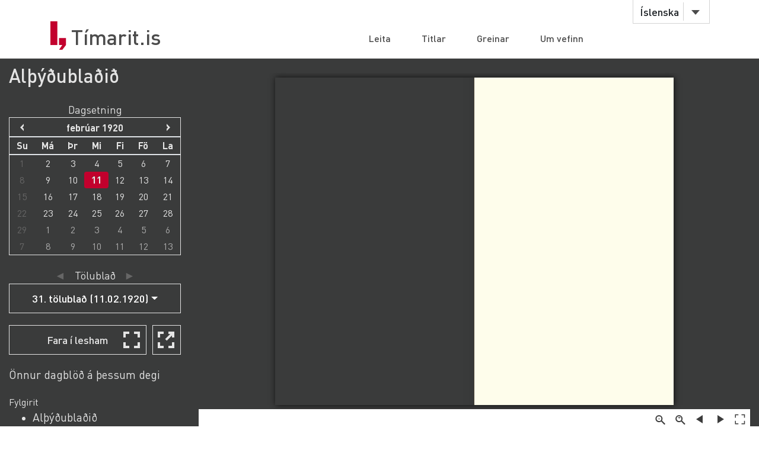

--- FILE ---
content_type: text/html;charset=UTF-8
request_url: https://timarit.is/page/849
body_size: 32182
content:
<!DOCTYPE html>
<html lang="is">
<head>

  <link rel="canonical" href="https://timarit.is/page/849" />
  
  
	<meta content="text/html; charset=utf-8" http-equiv="content-type" />
	<meta name="viewport" content="width=device-width, initial-scale=1.0" />
	<meta content="is" name="language" />
	<meta content="is" name="DC.Language" />
	<meta content="Tímarit.is" name="DC.Title" />
	<meta content="Service" name="DC.Type" />
	<meta content="http://www.landsbokasafn.is" name="DC.Identifier" />
	<meta content="Landsbókasafn Íslands - Háskólabókasafn" name="DC.Creator" />
	<meta content="Landsbókasafn Íslands - Háskólabókasafn" name="DC.Publisher" />
	<meta
		content="Landsbókasafn Íslands - Háskólabókasafn, Þjóðarbókhlöðunni, Arngrímsgötu 3 - 107 Reykjavík"
		name="copyright" />
	<meta content="Tímarit.is er stafrænt safn sem veitir aðgang að milljónum myndaðra blaðsíðna á stafrænu formi af þeim prentaða menningararfi sem varðveittur er í blöðum og tímaritum frá Færeyjum, Grænlandi og Íslandi." name="description">
	
	
	
	  <meta property="og:title" content="Alþýðublaðið - 31. tölublað (11.02.1920), Blaðsíða 1"/>
	  <meta property="og:description" content="Dagblað, gefið út af jafnaðarmönnum"/>
	  
	  <meta property="og:image" content="https://timarit.is/files/46657248/ogimage.jpg"/>	
	
	
	 
	<meta content="all" name="audience" />
	<meta content="index,follow" name="robots" />
	
	<meta content="30" name="revisit-after" />

	<link rel="shortcut icon" href="/favicon-e1d25206ceac539725ea84e8134251ee.ico" />
	<link type="text/css" rel="stylesheet" href="/css/styles-8d3e88049b504dbb986c13099937d467.css">
	<link type="text/css" rel="stylesheet" href="/css/jquery-ui-4ff3eaf9d5e1afbc46861203dbe649f1.css">
	<link type="text/css" rel="stylesheet" href="/css/additional-549aa7e7cdccbd5591d02a5c4bf08c12.css">

	<script src="/javascript/htmx.min-7e9c374d75c23ad1d811715d41ac89f1.js"></script>
	<script src="/javascript/jquery.min-a09e13ee94d51c524b7e2a728c7d4039.js"></script>
	<script src="/javascript/jquery-ui.min-0a497d4661df7b82feee14332ce0bdaf.js"></script>
	<script src="/javascript/jquery.datepicker-is-4d740800915f993dcea7bd78c8071199.js"></script>

	<script src="/javascript/scrollreveal.min-126cb7c432914f6c726ff146110dcb75.js"></script>
	<script src="/javascript/jquery.matchHeight-min-abe502808587cd6efbddd710fb2a5af8.js"></script>
	
	<script src="/javascript/popper.min-56456db9d72a4b380ed3cb63095e6022.js"></script>
	<script src="/javascript/bootstrap.min-0a958254db529f99f475080fe2a6dcdb.js"></script>
	
	<script src="/javascript/scripts-d808f20b4c198961283300dea5f4dd0b.js"></script>
	<script src="/javascript/popover.min-2124328181628bda562bb9fd940b5fc0.js"></script>
  
  
	<script>
	  (function(i,s,o,g,r,a,m){i['GoogleAnalyticsObject']=r;i[r]=i[r]||function(){
	  (i[r].q=i[r].q||[]).push(arguments)},i[r].l=1*new Date();a=s.createElement(o),
	  m=s.getElementsByTagName(o)[0];a.async=1;a.src=g;m.parentNode.insertBefore(a,m)
	  })(window,document,'script','//www.google-analytics.com/analytics.js','ga');
	
	  ga('create', 'UA-19666866-1', 'auto');
	  ga('set', 'anonymizeIp', true);
	  ga('send', 'pageview');  
	</script>
	
  
  <script defer data-domain="timarit.is" src="https://t.landsbokasafn.is/js/script.outbound-links.tagged-events.js"></script>
  <script>
    function pageview() {
      if (typeof plausible !== "undefined") {
        const url = new URL(location.href)
        const queryParams = new URLSearchParams(location.search)
        let customUrl = url.protocol + "//" + url.hostname + url.pathname.replace(/\/$/, '')
        plausible('pageview', { u: customUrl + window.location.search })
      } // else tracking script not loaded
    }
    </script>
  
  
  
	<script>
	  function gaTrackEvent(eventCategory, eventAction, eventLabel){
		
			ga('send', 'event', eventCategory, eventAction, eventLabel);
	  
	  }
	</script>
  

  <title>Alþýðublaðið - 11.02.1920 - Tímarit.is</title>

  <link rel="stylesheet" href="/css/tempusdominus-bootstrap-4.min-2982e57479d9e75bc982fd514d4915c2.css" />  
  <script src="/javascript/moment-with-locales.min-61034516b55d26ff9b73e544ddd0dd00.js"></script>
  <script src="/javascript/tempusdominus-bootstrap-4-a9e9210eaf330ddbba97791f0172f92e.js"></script>
  
  <link type="text/css" rel="stylesheet" href="/css/issue-0bda477c6fa839fee45749945c8ac126.css?v311">
  <script src="/javascript/issue-dd3fd4af0c02e5212dbfd9d9bb4ef19c.js?v312"></script>
  
  <script>  

var serverUrl="https:\/\/timarit.is";
var baseUrl="\/";

var da=[];
var i2p = [{"key":91,"value":"07.01.1920"},{"key":92,"value":"08.01.1920"},{"key":93,"value":"09.01.1920"},{"key":94,"value":"10.01.1920"},{"key":95,"value":"12.01.1920"},{"key":96,"value":"13.01.1920"},{"key":97,"value":"14.01.1920"},{"key":98,"value":"15.01.1920"},{"key":99,"value":"16.01.1920"},{"key":100,"value":"17.01.1920"},{"key":101,"value":"19.01.1920"},{"key":102,"value":"20.01.1920"},{"key":103,"value":"21.01.1920"},{"key":104,"value":"22.01.1920"},{"key":105,"value":"23.01.1920"},{"key":106,"value":"24.01.1920"},{"key":107,"value":"26.01.1920"},{"key":108,"value":"27.01.1920"},{"key":109,"value":"28.01.1920"},{"key":110,"value":"29.01.1920"},{"key":111,"value":"30.01.1920"},{"key":112,"value":"31.01.1920"},{"key":113,"value":"02.02.1920"},{"key":114,"value":"03.02.1920"},{"key":115,"value":"04.02.1920"},{"key":116,"value":"05.02.1920"},{"key":117,"value":"06.02.1920"},{"key":118,"value":"07.02.1920"},{"key":119,"value":"09.02.1920"},{"key":120,"value":"10.02.1920"},{"key":121,"value":"11.02.1920"},{"key":122,"value":"12.02.1920"},{"key":123,"value":"13.02.1920"},{"key":124,"value":"14.02.1920"},{"key":125,"value":"16.02.1920"},{"key":126,"value":"17.02.1920"},{"key":127,"value":"18.02.1920"},{"key":128,"value":"19.02.1920"},{"key":129,"value":"20.02.1920"},{"key":130,"value":"21.02.1920"},{"key":131,"value":"23.02.1920"},{"key":132,"value":"24.02.1920"},{"key":133,"value":"25.02.1920"},{"key":134,"value":"26.02.1920"},{"key":135,"value":"27.02.1920"},{"key":136,"value":"28.02.1920"},{"key":137,"value":"01.03.1920"},{"key":138,"value":"02.03.1920"},{"key":139,"value":"03.03.1920"},{"key":140,"value":"04.03.1920"},{"key":141,"value":"05.03.1920"},{"key":142,"value":"06.03.1920"},{"key":143,"value":"08.03.1920"},{"key":144,"value":"09.03.1920"},{"key":145,"value":"10.03.1920"},{"key":146,"value":"11.03.1920"},{"key":147,"value":"12.03.1920"},{"key":148,"value":"13.03.1920"},{"key":149,"value":"15.03.1920"},{"key":150,"value":"16.03.1920"},{"key":151,"value":"17.03.1920"},{"key":152,"value":"18.03.1920"},{"key":153,"value":"19.03.1920"},{"key":154,"value":"20.03.1920"},{"key":155,"value":"22.03.1920"},{"key":156,"value":"23.03.1920"},{"key":157,"value":"24.03.1920"},{"key":158,"value":"25.03.1920"},{"key":159,"value":"26.03.1920"},{"key":160,"value":"27.03.1920"},{"key":161,"value":"29.03.1920"}];   
var issueId = 121;  
var issueDate = "11.02.1920";
var exactIssueDate = "11.02.1920";  
var publicationId = 2;  
var selectLabel = "Velja" + " ...";  
var publicationName = "Al\u00FE\u00FD\u00F0ubla\u00F0i\u00F0";
var pageLabel="Bla\u00F0s\u00ED\u00F0a"+" ";

var createIframe = function() {
  var self = this;
  $('<iframe>', {
      src: "\/page\/849?iabr=on\u0026ui=embed",
      id: 'iframeViewer',
      frameborder: 0,
      onload: function () {
          self.isIframeLoaded = true;
      }
  }).appendTo('#iframeContainer');
};

/********************************************
* dev: datepicker bootstrap vs. jquery
*********************************************/
var isJqueryDatePicker = false;
//var isJqueryDatePicker = !('ontouchstart' in window);

$(function() {
	
	if(isJqueryDatePicker){
		var jqueryDatePickerUrl="\/css\/jquery-datepicker-b2a241645e98cec2c6e221d6bd31c55c.css";
		$('head').append('<link rel="stylesheet" type="text/css" href="'+jqueryDatePickerUrl+'">');
	}
		
	createIframe();
	jQuery("#iframeViewer").addClass("iframeViewerOn");
	resizeWin();
  
	for (var i=0;i<i2p.length;i++ ) {
      da[i2p[i].value]=i2p[i].key;    
   	  if (enabledDates.filter(function(e) { return e._i === i2p[i].value; }).length == 0) {
        var enabledMoment = moment(i2p[i].value, 'DD.MM.YYYY');
     	enabledDates.push(enabledMoment);
   	  }  
  	} 
	
	if(isJqueryDatePicker==false){
	
		var bsDatePickerTooltips = {
	     today: "\u00ED dag",
	     clear: "Hreinsa",
	     close: "loka",
	     selectMonth: "velja m\u00E1nu\u00F0",
	     prevMonth: "fyrri m\u00E1nu\u00F0ur",
	     nextMonth: "n\u00E6sti m\u00E1nu\u00F0ur",
	     selectYear: "velja \u00E1r",
	     prevYear: "fyrra \u00E1r",
	     nextYear: "n\u00E6sta \u00E1r",
	     selectDecade: "velja \u00E1ratug",
	     prevDecade: "fyrri \u00E1ratugur",
	     nextDecade: "n\u00E6sti \u00E1ratugur",
	     prevCentury: "fyrra \u00F6ld",
	     nextCentury: "n\u00E6sta \u00F6ld"
	   }
  
	   $('#datepicker').datetimepicker({
	       inline: true,
	       sideBySide: false,
	       locale: "is",
	       format: 'DD.MM.YYYY',
	       defaultDate: moment("11.02.1920", 'DD.MM.YYYY'),
	       minDate: moment("29.10.1919", 'DD.MM.YYYY'),
	       maxDate: moment("02.10.1998", 'DD.MM.YYYY'),
	       enabledDates: enabledDates,
	       tooltips: bsDatePickerTooltips
	   });
	
	   $("#datepicker").on("change.datetimepicker", function (e) {
	     var theFormattedDate = e.date.format('DD.MM.YYYY');
	     //console.log("change.datetimepicker theFormattedDate: "+theFormattedDate);
	     selectDate(theFormattedDate, null);
	   });
	   $("#datepicker").on("update.datetimepicker", function (e) {
		   if(e.change=='M'){
		     var theFirstDayOfMonth = e.firstOfMonthDate;
		     //console.log("update.datetimepicker theFirstDayOfMonth: " + theFirstDayOfMonth.format('DD.MM.YYYY'));     
		     enableDaysOnMonth(theFirstDayOfMonth);
		   }
	   });
	   $("#datepicker").on("error.datetimepicker", function (e) {
	     //console.log("error.datetimepicker >>>" + e.date + " : " + e.oldDate );
	     $("#errorDiv").show(); 
	   });
	   
	} else {

	  $("#datepicker").datepicker({
	      dateFormat: "dd.mm.yy",
	      changeMonth: true,
	      changeYear: true,
	      firstDay: "is"=='is'?0:1,
	          
	      defaultDate: "11.02.1920",
	      minDate: "29.10.1919",
	      maxDate: "02.10.1998",
	      yearRange: "1919:1998",
	      
	      onChangeMonthYear: changeMonthYearDate,
	      onSelect: selectDate,
	      beforeShowDay: showDayDate
	   });
  
	}
	
	//********************
  
  $("#bsVolSelect a").bind("click", bsVolChange);
  $("#bsTblSelect a").bind("click", bsTblChange);  
  $("#bsArtSelect a").bind("click", bsArtChange);
  $("#sameDayLink").bind("click", sameDayClick);
  $("#downloadIssueLink").bind("click", downloadIssueClick);
  $("#downloadArticleLink").bind("click", downloadArticleClick);
  $("#downloadIssueLinkAdmin").bind("click", downloadIssueClick);
  $("#downloadArticleLinkAdmin").bind("click", downloadArticleClick);
  $(".supplementOrParentLink").bind("click", supplementOrParentClick);
  $("#readModeButton").bind("click", issueGoFullscreen);
  $("#readModeButton2").bind("click", issueGoFullscreen);
  $("#downloadTextFiles").bind("click", downloadTextFilesClick);
  $("#goToSkraning").bind("click", goToSkraningClick);
  
  $("#publicationHeadline").bind("click", scrollToPubInfo);
  
  initArticle();
  
  $(".prevNextNav").bind("click", prevNextNavClick);
  prevNextNavStateCheck();
  
  if($("#bsArtSelect a.active").attr("data-id")==""){
		$("#issueArticlesDownload").hide();
		$("#issueArticlesDownloadAdmin").hide();
  } else {
	if($("#bsArtSelect a.active").attr("data-download")=="true"){
		$("#issueArticlesDownload").show();
		$("#issueArticlesDownloadAdmin").hide();
	} else {
		$("#issueArticlesDownload").hide();
		$("#issueArticlesDownloadAdmin").show();
	}
  }
  
  // accessibility
  $(".datepicker").find("th.next,th.prev").each(function( index ) {
  	$(this).prepend('<span style="display:none;">'+$(this).find("span").attr("title")+'</span>');
  });	
  $(".ui-datepicker-month").attr("title","velja m\u00E1nu\u00F0");
  $(".ui-datepicker-year").attr("title","velja \u00E1r");
  $(".ui-datepicker-month").attr("aria-label","velja m\u00E1nu\u00F0");
  $(".ui-datepicker-year").attr("aria-label","velja \u00E1r");
  
  $(window).resize(resizeWin);
  
  jQuery("#iframeViewer").focus();

});

  </script>
	
</head>
<body>
  <div id="wrapper">
    
			<!-- Red ribbon banner -->
			
				
			
			<div id="header">
				<div class="container">
					<div class="row">
						<div class="col-md-3 col-sm-4">
							<strong class="logo type2"><a href="/">Tímarit.is</a></strong>
						</div>
						<div class="col-md-9 col-sm-8">
							<nav class="nav-bar navbar-expand-md">
								<div class="tools">
									<div class="lang">
										
										<a href="#"
											data-toggle="dropdown" class="btn btn-default btn-select">Íslenska</a>
										
										
										
										<ul class="dropdown-menu">
											<li class="dropdown-item"><a href="?lang=en">English</a></li>
											<li class="dropdown-item"><a href="?lang=is">Íslenska</a></li>
											<li class="dropdown-item"><a href="?lang=da">Dansk</a></li>
											<li class="dropdown-item"><a href="?lang=fo">Færøsk</a></li>
											<li class="dropdown-item"><a href="?lang=kl">Kalaallisut</a></li>
										</ul>
									</div>
									<!-- lang -->
									
									<!-- user -->
									
										
								</div>
								<!-- tools -->
								<ul id="main-nav" class="collapse navbar-collapse">
									<li><a
										href="/">Leita</a></li>
									<li><a
										href="/titles">Titlar</a></li>
									<li><a
										href="/articles">Greinar</a></li>
									<li><a
										href="/about">Um vefinn</a></li>
								</ul>
								<!-- </div>tools -->
							</nav>
							<!-- nav-bar -->
							<span class="btn-menu d-block d-md-none collapse navbar-collapse"
								data-target="#navDrop"><span>menu</span></span>
						</div>
					</div>
				</div>
				<!-- container -->
			</div>
			<!-- header -->
			<!-- <figure class="visual bg-img type2">
					<img th:src="@{/images/img-12.jpg}" alt="#">
				</figure> -->
			<!-- visual -->
		

    <section class="info-section" style="background-color: #3a3b3b; padding-bottom: 0px;">
    
      <!-- <div style=""><img th:src="@{/images/fullscreen_fff.png}" style="width:50px;position:absolute;right:0"/></div> -->
      <div class="container-fluid">
      
       <div class="row" id="wraprow">
         <!-- outer col 1/2 -->
         <div class="col-12 col-lg-4 col-xl-3 order-lg-first" id="issueNavDiv">
              <h2 style="margin-top: 10px;" class="">
            	<a href="#pubInfoBottom" 
            		id="publicationHeadline"
            		style="color: #e4e4e4;" 
            		title="Sjá nánar">Alþýðublaðið</a>
              </h2>

              <div class="" style="margin-bottom: 25px;"></div>
              
              
              <div class="row" id="errorDiv" style="margin-bottom:20px;display:none;" >
                <div class="col-sm-12 text-danger">Hér hefur orðið villa. </div>
              </div>
              
              <div class="row">
                 <!-- inner col 1/2 -->
	               <div class="col-12 col-lg-12 col-md-6 col-sm-12">
	              
		                <div class="row" style="margin-bottom:20px;">
		                    <div class="col-12 col-sm-11 col-md-12 text-center issueLabel" >
                          <span style="font-size:1.1em;">Dagsetning</span>
                        </div>
			                <div class="col-sm-12" id="datepicker"></div>
			              </div>
		             </div>
		             <!-- end inner col 1/2 -->
	               <!-- inner col 2/2 -->
	               <div class="col-12 col-lg-12 col-md-6 col-sm-11">
	              
		              
		
		              <div class="row" >
                    <div class="col-12 col-sm-11 col-md-12 text-center issueLabel" >
	                    <a class="prevNextNav prevNav " href="#" title="fyrra eintak">&#x25c4;</a>
	                    <span class="inlineLabel">Tölublað</span>
	                    <a class="prevNextNav nextNav" href="#" title="næsta eintak">&#x25ba;</a>
                    </div>
                    <div class="col-12 col-sm-11 col-md-12 dropdown" >

                      <button type="button" class="btn btn-nav dropdown-toggle" data-toggle="dropdown">
                        <!--  Dropdown button -->
                      </button>
                      <div id="bsTblSelect" class="dropdown-menu">
                        <a class="dropdown-item active" href="#"
                          data-id="121"
                          data-download="false">31. tölublað (11.02.1920)</a>
                      </div>
                      
                    </div> 
                  </div>
                  
                  <div class="row hidden" id="issueDownload">
	                <div class="col-12 col-sm-11 col-md-12 text-center">
	                  <a id="downloadIssueLink" href="#">Sækja þetta tölublað</a>
	                </div>
	              </div>
	              
	              
		              
		              <div class="row navTopMargin hidden" id="issueArticles">
		                 <div class="col-12 col-sm-11 col-md-12 text-center issueLabel" >
                      <a class="prevNextNav prevNav ignoreZeroIndex" href="#" title="fyrri grein">&#x25c4;</a>
                      <span class="inlineLabel">Grein</span>
                      <a class="prevNextNav nextNav" href="#" title="næsta grein">&#x25ba;</a>
                    </div>
		                <div class="col-12 col-sm-11 col-md-12 dropdown">
		                  
		                  <button type="button" class="btn btn-nav dropdown-toggle" data-toggle="dropdown">
                        <!--  Dropdown button -->
                      </button>
                      <div id="bsArtSelect" class="dropdown-menu">
                        <a class="dropdown-item active" href="#" data-id="" data-gegnirid="">Velja ...</a>
                        
                      </div>
                      
		                </div>
		              </div>

		              <div class="row hidden" id="issueArticlesDownload">
		                <div class="col-12 col-sm-11 col-md-12 text-center">
		                  <a id="downloadArticleLink" href="#">Sækja þessa grein</a>
		                </div>
		              </div>
		              
		              
		              
		              <div class="row navTopMargin" id="readMode">
		                <div class="col-12 col-sm-11 col-md-12 text-center">
		                  <button class="btn btn-nav" style="background-image: url(/images/fullscreen_48px-db66fa1ab4374f331c5b6469c1a45b42.svg);" 
		                  	id="readModeButton">Fara í lesham</button>
		                  <button class="btn btn-nav" style="background-image: url(/images/newwindow_48px-06cb36aaf91668d4d171b79cc7cdcaf8.svg);" 
		                  	id="readModeButton2" title="Fara í lesham: Skoða í nýjum glugga" aria-label="Skoða í nýjum glugga">&nbsp;</button>
		                </div>
		              </div>

		              <div class="row navTopMargin">
		                <div class="col-12 col-sm-11 col-md-12">
		                  <a id="sameDayLink" href="#">Önnur dagblöð á þessum degi</a>
		                </div>
		              </div>
		              
		              <div class="row" id="supplements">
		                <div class="col-12 col-sm-11 col-md-12" style="margin-top:20px;">Fylgirit</div>
		                <div class="col-sm-10" style="">
		                  <ul>
		                  <li>
		                    <a class="supplementOrParentLink" href="#" data-id="53">Alþýðublaðið Sunnudagsblað</a><br/>
		                  </li>
		                  <li>
		                    <a class="supplementOrParentLink" href="#" data-id="302">Sunnudagsblaðið</a><br/>
		                  </li>
		                  </ul>
		                </div>
		              </div>
		              
		              
		              
                  
		              
		              
		              
		              <div id="instructionsDiv" class="row navTopMargin">
		                <div class="col-12 col-sm-11 col-md-12">
		                  <a id="instructionsLink" href="/instructions-7c1f8e8599ef4ccd2962a8d2b9fbd9eb.pdf">Leiðbeiningar (PDF)</a>
		                  
		                </div>
		              </div>
		              
		              <div class="row" >
                    <div class="col-sm-10" style="margin-top:20px;"></div>
                    <div class="col-sm-10" style="margin-bottom:20px;"></div>
                  </div>

		            </div>
	          </div>
	          <!-- end inner col 2/2 -->
         </div>
        <!-- end outer col 1/2 -->
        <!-- outer col 2/2 -->
        <div class="col-12 col-lg-8 col-xl-9 order-first">
          <br/>
          
          <!-- BookReader -->
          <div id="iframeContainer"></div>
          <script> 
          	jQuery("#iframeContainer").addClass("z100");
          </script>
    
    	  <!-- Bots, or javascript disabled -->
          <div id="hiddenNavIncl" class="noIframeNav">        
			<p class="bookDisplayInfoValue" 
				title="Alþýðublaðið - 11.02.1920, Blaðsíða 1">Alþýðublaðið - 11.02.1920, Blaðsíða 1</p>
			<a href="/files/46657248">
			  <img style="height:100px;" 
				src="/files/46657251" alt="Alþýðublaðið - 11.02.1920, Blaðsíða 1" title="Alþýðublaðið - 11.02.1920, Blaðsíða 1"/>
			</a>
			<div style="height:70px;overflow:scroll;">﻿O-efiÖ íit íií Alþýðuílokkunm.
1920	Miðvikudaginn 11. febrúar	31. tölubl.
	- • ■				-	-
Khöfn 9. febr.
í&#39;rá Berlín er símað, að franski
Seödiherra-aðstoðarmaðurinn hafi
afðent Bauer forsætisráðherra orð-
s®ndinguna um afhendingu „stríðs-
aíðrotamanna“.
^jóðverjar vona að hægt verði
komast að samningum um
^etta, þar eð svo virðist, sem
•^retar séu óánægðir með það,
^vað kröfur Bandamanna séu
^arðar.
^þj6ða*vei*kamanM*
©fcffifstofa.
Khöfn 9. febr.
Jafnaðarmaðurinn Albert Tho-
[sem var fyrsti hergagna-
•^álaráðherra Prakka] er forstjóri
^bjóða-verkamannaskrifstofu þeirr-
ar&gt; sem komið hefir verið á stofn
1 London (Seymourplace 7).
Gengismutiurmn
atlar ú sliga 3slaið.
Hveitipokimi stigiö 20 krónur.
Hveiti er stigið hjá Landsverzl-
^hinni um liðlega 20 lcrónur pok-
lBn. Orsökin til hækkunarinnar er
?-ðallega hið geisiháa verð sem er
a ðollaranum. Viðtal við forstjóra
^ndsverzlunarinnar, Magnús J.
^nstjánsson alþm., um hækkun-
j^ai komst ekki i blaðið í dag,
ve«iur á morgun.
Khöfn 9. febr.
Frá Helsingfors er símað, að
bolsivíkar hafi tekið Odessa.
Framkaldsíunður kl. Vh—V/i.
Kosning Jakoks gerð ógild.
Töluverðar umræður urðu um
kosninguna hér í Reykjavík, og
tóku þátt í henni: Eiríkur Einars-
son frá ITæli (sem var framsögum.),
Bjarni frá Vogi, Jóh. Jóh. bæjarf.,
Gísli Sveinss., Jalcob Möller, Magn-
ús Guðm. og forsætisráðherra.
Póru umræður tiltölulega kurt-
eislega fram, þó þarna ættu of-
stopa- og æsingamenn í hlut. Þó
heyrðist sumum Gísli Sv. tala um
„örgustu og ófyrirleitnustu&quot; fylgis-
menn Jóns Magnússonar, þar á
meðal J. M. sjálfum. Stóð hann
upp, til þess tíð mótmæla þessum
ummælum um Pétur Zóph. og
Pétur Halldórsson, en Gísli neit-
aði því, að hann hefði sagt „örg-
ustu“, heldur hefði hann sagt „ör-
uggustu&quot;.
Tillaga (frá kjördeildinni) um að
fresta að taka gilda kosningu þing-
manna í Reykjavík, var feld með
21 atkv. gegn 18. Var síðan borin
upp tillaga um, hvort gilda skyldi
taka kosningu Jakobs Möllers, og
sögðu 28 þingmenn nei við því,
en 7 já, en 9 greiddu ekki at-
kvæði. En er atkvæðagreiðslu
þessari var lokið, stóð Jakob upp
úr sæti sínu og flutti sig úr þing-
salnum inn í blaðamannaherbergið
og er nú eitt sæti í þinginu
óskipað.
Þeír, sem greiddu atkvæði með
því, að kosningu Jakobs skyldi
telja gilda, voru þessir sjö: Ólafur
Proppé, Pétur Þórðarson úr Hjörs-
ey, Ben. Sveinsson, Bjarni frá
Vogi, Björn Kristjánsson, Gísli
Sveinsson og Jakob sjálfur.
En þeir 23, sem greiddu atkv.
á móti, voru: Pétur á Gautl., P.
Ottesen, Sig. Eggerz, Sig. Vigurkl.,
Sig. Kvaran, Stefán í Fagraskógi,
Sv. í Firði, Þorl. á Háeyri, Þorl.
á Hólum, Einar Árnason, Guðjón
Guðl., Guðm. Ólafsson, Gunnar frá
Selalæk, H. Steinsson, Jóh. Jóh.
bæjarf., Jón frá Reynistað, Magnús
Guðm., Magn. Kristj., Magn. Pét-
urss., Sig. Jónss. ráðh., Sigurjón
Friðjónss., Þorst. M. Jónsson og
Björn Hallsson.
Þessir 9 þingmenn greiddu ekki
atkvæði: Sveinn Björnsson, Þór. á
Hjaltab., Einar á Óseyri, Eir. Ein-
arssön, Guðm. Björnson, Guðm.
Guðf., Hákon, Hjörtur og Jón
Forseti þurfti oft að nota klukk-
una, vegna málæðis þingmanna,
sem ekki höfðu orðið, og var þá
vanalega annar þeirra Bjarni Jóns-
son frá Vogi, sem auk þess hélt
flestar ræður úr sæti sínu.
Fundi frestað til kl. 5J/3.
Framhaldsfnndur kl. 5Vs—7.
Kosningar Sveins BjSrnssonar
og Jóns Auðuns úrskurðaðar
gildar. — Samþykt að stjórn-
inni sé falið að láta rannsaka
mútukærurnar frá ísaflrði.
Kl. 51/* var þingfundi haldið
áfram. Urðu allmiklar umræður
um það, hvort gera skyldi kosn-
ingar þeirra Sv. Björnssonar og
Jóns Auðuns ógildar. Eftir að
þvælt hafði verið um þetta óþarf-
lega lengi og fremur barnalega af
sumum þingmönnum, var borin
upp tillaga um, að úrskurði á
kosningu Jóns Auðuns skyldi
frestað (unz málið yrði nánar
rannsakað). Tillaga þessi var feld
með 31 atkv. gegn 6, en 2 greiddu
ekki atkv. Var kosning Jóns þar
með úrskurðuð gild. — Tillaga
um, að rannsókn skyldi fram fara
í mútukærunum, var samþykt.
Þá voru greidd atkv. með handa-
uppréttingu um það, hvort kosning
Sveins Björnssonar skyldi ógild</div>	
			<div style="height:70px;overflow:scroll;">	
			  <span>
			    <a href="/page/849">Blaðsíða 1</a>
			    <br/>
			  </span><span>
			    <a href="/page/850">Blaðsíða 2</a>
			    <br/>
			  </span><span>
			    <a href="/page/851">Blaðsíða 3</a>
			    <br/>
			  </span><span>
			    <a href="/page/852">Blaðsíða 4</a>
			    <br/>
			  </span>
			</div>			
          </div> 
              
          <br/>
         </div>
         <!-- end outer col 2/2 -->
       </div>
       <!-- end row -->
       
       

      </div>
      <!-- end container -->
    </section>
    
    <div class="container" id="pubInfoSection"> 
	    <div class="row">  
	      <div class="col-sm-12 col-xl-6" style="margin-top:35px;">
	       <a data-name="title-details" data-id="2" href="#" style="display:none;">x</a>
	       <div class="filter-box" style="border:1px solid lightgray;padding:16px;">
	  		 <h3>Alþýðublaðið</h3>
	  		 <div id="title-less-2"></div>
	  		 <div id="title-more-2" class="details-grid-closed"
	  		 	hx-get="/titles/details?id=2"
                hx-target="#title-more-2"
                hx-swap="outerHTML"
                hx-trigger="load"></div>
	  		 <div style="clear:both;"></div>
	       </div> 
	      </div>
	      <div class="col-sm-12 col-xl-6" style="margin-top:35px;">
	       <div class="filter-box" style="padding:16px;">
	  		 <h3>Beinir tenglar</h3>
			 <p>Ef þú vilt tengja á þennan titil, vinsamlegast notaðu þessa tengla:</p>
			 <p>
			 	<span>Tengja á þennan titil</span>: <span>Alþýðublaðið</span><br/>
			 	<a style="font-weight:bold" 
			 	 href="/publication/2">https://timarit.is/publication/2</a>
			 </p>
			 <p style="display:none;">
			 	<span>Tengja á þetta tölublað</span>: <span id="directLinkToIssueText"></span><br/>
			 	<a style="font-weight:bold" id="directLinkToIssueLink" href="#"></a>
			 </p>
			 <p style="display:none;">
			 	<span>Tengja á þessa síðu</span>: <span id="directLinkToPageText"></span><br/>
			 	<a style="font-weight:bold" id="directLinkToPageLink" href="#"></a>
			 </p>
			 <p style="display:none;">
			 	<span>Tengja á þessa grein</span>: <span id="directLinkToArticleText"></span><br/>
			 	<a style="font-weight:bold" id="directLinkToArticleLink" href="#"></a>
			 </p>
			 <p style="min-height:43px;padding-left:57px;line-height:1em;background-size: 43px 43px;background-repeat: no-repeat;font-size:.9em;background-image: url(/images/error-b61815d797251beaa6431da20ce899fe.svg);">
			 	<span>Vinsamlegast ekki tengja beint á myndir eða PDF skjöl á Tímarit.is þar sem slíkar slóðir geta breyst án fyrirvara. Notið slóðirnar hér fyrir ofan til að tengja á vefinn.</span>
			 </p>
	       </div> 
	      </div>    
	      <div class="col-sm-12 col-xl-6" style="margin-top:5px;">
	       <div class="filter-box" style="padding:16px;">
	  		 <h3 id="issueActionsHeadline"></h3>
			 <p>Aðgerðir:</p>
			 <ul>
			 	<li><a id="downloadTextFiles" href="#" style="display:none;">Sækja textaskrár sem ZIP-skrá</a></li>
			 	
			 </ul>
	       </div> 
	      </div>
	    </div>
    </div>
    
    
			<footer id="footer">
				<div class="container">
					<div class="row row-56">
						<div class="col-md-4 col-sm-6 col-xs-12">
							<div class="head">
								<h3>Tímarit.is</h3>
							</div>
							<ul class="footer-nav">
								<li><a href="/titles">Titlar</a></li>
								<li><a href="/articles">Greinar</a></li>
								<li><a href="/about">Um vefinn</a></li>
								<li><a href="/wanted">Vöntunarlisti</a></li>
								<li><a href="/instructions-7c1f8e8599ef4ccd2962a8d2b9fbd9eb.pdf">Leiðbeiningar (PDF)</a></li>
								
							</ul>
						</div>
						<div class="col-md-4 hidden-sm hidden-xs">
							<div class="head">
								<h4>Skyldir vefir</h4>
							</div>
							<ul class="footer-nav">
								<li><a href="https://baekur.is/">Bækur.is</a></li>
								<li><a href="https://hljodsafn.is/">Hljóðsafn.is</a></li>
								<li><a href="https://handrit.is/">Handrit.is</a></li>
								<li><a
									href="https://landsbokasafn.is/index.php/vefir-safnsins"
									class="see-more">Sjá fleiri</a></li>
							</ul>
						</div>
						<div class="col-md-4 col-sm-6 col-xs-12">
							<div class="head">
								<figure class="logo">
									<a href="https://landsbokasafn.is"> <img
										src="/images/logo-footer-f3e544adb71453100e5ee832ae889073.png"
										alt="Landsbókasafn Íslands Háskólabókasafn">
									</a>
								</figure>
							</div>
							<address>Arngrímsgötu 3. 107 Reykjavík</address>
							<p>
								<strong><a href="tel:+3545255600">Sími / tel: + 354
										525 5600</a></strong>
							</p>
							<p>
								<strong><span class="tpostur" data-notandi="timarit"
									data-len="landsbokasafn.is">timarit (hjá) landsbokasafn.is</span></strong>
							</p>
						</div>
					</div>
				</div>
			</footer>
		

  </div>
  <!-- wrapper -->
</body>
</html>